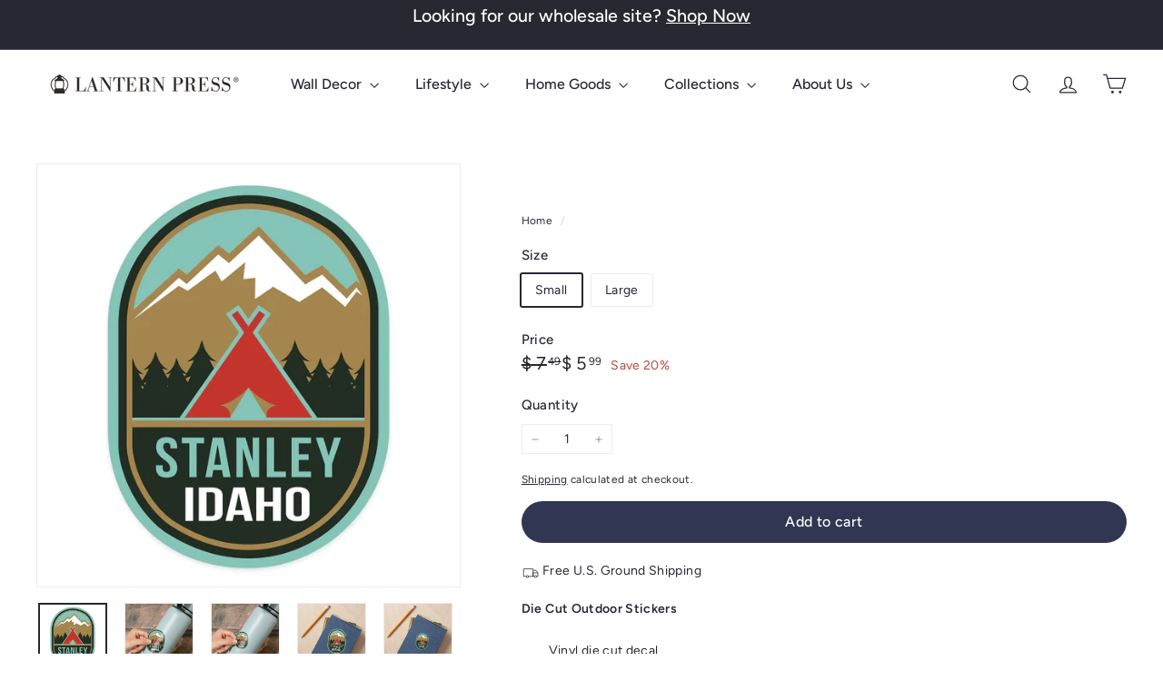

--- FILE ---
content_type: text/css
request_url: https://lanternpress.com/cdn/shop/t/27/assets/overrides.aio.min.css?v=61202189277972566181768247016
body_size: -604
content:
/*
Generated time: January 12, 2026 19:42
This file was created by the app developer. Feel free to contact the original developer with any questions. It was minified (compressed) by AVADA. AVADA do NOT own this script.
*/
.type-banner{flex:1 0 100%}.footer__title{font-weight:700;font-size:var(--type-base-size)}

--- FILE ---
content_type: text/javascript
request_url: https://lanternpress.com/cdn/shop/t/27/assets/theme.aio.min.js?v=29348128776422188841768247009
body_size: -258
content:
/*
Generated time: January 12, 2026 19:42
This file was created by the app developer. Feel free to contact the original developer with any questions. It was minified (compressed) by AVADA. AVADA do NOT own this script.
*/
console&&console.log&&console.log("Expanse theme ("+theme.settings.themeVersion+") by ARCHΞTYPE | Learn more at https://archetypethemes.co"),(()=>{var e;window.Shopify&&window.Shopify.theme&&navigator&&navigator.sendBeacon&&window.Shopify.designMode&&navigator.sendBeacon("https://api.archetypethemes.co/api/beacon",new URLSearchParams({shop:window.Shopify.shop,themeName:window.theme&&window.theme.settings&&window.theme.settings.themeName+" v"+window.theme.settings.themeVersion,role:window.Shopify.theme.role,route:window.location.pathname,themeId:window.Shopify.theme.id,themeStoreId:window.Shopify.theme.theme_store_id||0,isThemeEditor:!!window.Shopify.designMode})),e=function(){document.dispatchEvent(new CustomEvent("page:loaded"))},"loading"!=document.readyState?e():document.addEventListener("DOMContentLoaded",e)})();

--- FILE ---
content_type: text/javascript
request_url: https://lanternpress.com/cdn/shop/t/27/assets/section-recently-viewed.aio.min.js?v=126494549010972983601768247002
body_size: -188
content:
/*
Generated time: January 12, 2026 19:42
This file was created by the app developer. Feel free to contact the original developer with any questions. It was minified (compressed) by AVADA. AVADA do NOT own this script.
*/
import{hasLocalStorage}from"@archetype-themes/utils/storage";let recentlyViewedIds=[];if(hasLocalStorage()){let e=localStorage.getItem("recently-viewed");e&&(e,1)&&(recentlyViewedIds=JSON.parse(e))}class RecentlyViewed extends HTMLElement{constructor(){super(),this.initialized=!1,this.sectionId=this.getAttribute("data-section-id"),this.maxProducts=this.getAttribute("data-max-products"),this.init()}addIdToRecentlyViewed(e){e&&(recentlyViewedIds.includes(e)&&recentlyViewedIds.splice(recentlyViewedIds.indexOf(e),1),recentlyViewedIds.unshift(e),hasLocalStorage())&&localStorage.setItem("recently-viewed",JSON.stringify(recentlyViewedIds))}init(){if(this.addIdToRecentlyViewed(this.dataset.productId),!this.initialized)if(this.initialized=!0,recentlyViewedIds.length){this.outputContainer=this.querySelector("#RecentlyViewed-"+this.sectionId);let t=this.getAttribute("data-product-id");var e=window.Shopify.routes.root+"search?view=recently-viewed&type=product&q=";let i="",d=0;recentlyViewedIds.forEach(e=>{e===t||d>=this.maxProducts||(i+=`id:${e} OR `,d++)}),e+=encodeURIComponent(i),fetch(e).then(e=>e.text()).then(e=>{var t=document.createElement("div"),e=(t.innerHTML=e,t.querySelectorAll(".grid-product").length);0<e?(e=t.querySelector(".product-grid"),this.outputContainer.append(e)):this.classList.add("hide")}).catch(e=>{console.error(e)})}else this.classList.add("hide")}disconnectedCallback(){this.initialized=!1}}customElements.define("recently-viewed",RecentlyViewed);

--- FILE ---
content_type: text/javascript
request_url: https://lanternpress.com/cdn/shop/t/27/assets/product-inventory.aio.min.js?v=74810323034629425231768246988
body_size: 106
content:
/*
Generated time: January 12, 2026 19:42
This file was created by the app developer. Feel free to contact the original developer with any questions. It was minified (compressed) by AVADA. AVADA do NOT own this script.
*/
import{EVENTS}from"@archetype-themes/utils/events";import{HTMLThemeElement}from"@archetype-themes/custom-elements/theme-element";class ProductInventory extends HTMLThemeElement{constructor(){super(),this.classes={hidden:"hide",lowInventory:"inventory--low"},this.selectors={variantJson:"[data-current-variant-json]",inventory:"[data-product-inventory]",inventory:"[data-product-inventory]",incomingInventory:"[data-incoming-inventory]",locales:"[data-locales]",inventories:"[data-inventories-json]"},this.settings={inventoryThreshold:10},this.updateInventory=this.updateInventory.bind(this)}connectedCallback(){this.abortController=new AbortController,this.productId=this.dataset.productId,this.currentVariant=JSON.parse(this.querySelector(this.selectors.variantJson).textContent);var t=this.querySelector(this.selectors.inventory);this.settings.inventory=!0,this.settings.inventoryThreshold=t.dataset.threshold,this.updateInventory({detail:{variant:this.currentVariant}}),document.addEventListener(`${EVENTS.variantChange}:${this.dataset.sectionId}:`+this.productId,this.updateInventory,{signal:this.abortController.signal})}disconnectedCallback(){this.abortController.abort()}updateInventory(t){var e,n,s,i,t=t.detail.variant;t?t.inventory_management?"shopify"===t.inventory_management&&this.getInventories()&&({quantity:e,policy:n,incoming:s,next_incoming_date:i}=this.getInventories()[t.id]||{},this.toggleInventoryQuantity(void 0,e),s&&!t.available||e<=0&&"continue"===n?this.toggleIncomingInventory(!0,i,n):this.toggleIncomingInventory(!1)):(this.toggleInventoryQuantity("visible",!1),this.toggleIncomingInventory(!1)):(this.toggleInventoryQuantity("hidden",!1),this.toggleIncomingInventory(!1))}toggleInventoryQuantity(e=void 0,n){var s=this.querySelector(this.selectors.inventory),i=s.closest(".product-inventory__point");if(e&&"hidden"===e)i&&i.classList.add(this.classes.hidden);else{let t=!1;parseInt(n)<=parseInt(this.settings.inventoryThreshold)&&0<parseInt(n)&&(t=!0),0<parseInt(n)||e&&"visible"===e?(t?(s.parentNode.classList.add(this.classes.lowInventory),s.textContent=(1<n?this.locales.otherStockLabel:this.locales.oneStockLabel).replace("[count]",n)):(s.parentNode.classList.remove(this.classes.lowInventory),s.textContent=this.locales.inStockLabel),i&&i.classList.remove(this.classes.hidden)):i&&i.classList.add(this.classes.hidden)}}toggleIncomingInventory(t,e,n){var s,i,o=this.querySelector(this.selectors.incomingInventory),r=o.querySelector(".icon-and-text");o&&(s="true"===o.dataset.enabled,i=o.querySelector(".js-incoming-text"),s&&t?(i.textContent=e?this.locales.willBeInStockAfter.replace("[date]",e):this.locales.waitingForStock,o.classList.remove(this.classes.hidden),r&&("continue"!==n?r.classList.add(this.classes.lowInventory):r.classList.remove(this.classes.lowInventory))):o.classList.add(this.classes.hidden))}getInventories(){return this.inventories=this.inventories||JSON.parse(this.querySelector(this.selectors.inventories).textContent),this.inventories}}customElements.define("product-inventory",ProductInventory);

--- FILE ---
content_type: text/javascript
request_url: https://lanternpress.com/cdn/shop/t/27/assets/resource-loader.aio.min.js?v=94814363525157791631768246993
body_size: -344
content:
/*
Generated time: January 12, 2026 19:42
This file was created by the app developer. Feel free to contact the original developer with any questions. It was minified (compressed) by AVADA. AVADA do NOT own this script.
*/
async function loadScript(t,n=null){return n&&window[n]?window[n]:document.querySelector(`script[src="${t}"]`)?(console.warn(`Script with src "${t}" is already loaded.`),waitForGlobalObject(n)):new Promise((e,o)=>{var r=document.createElement("script");r.type="text/javascript",r.src=t,r.async=!0,r.onload=()=>{n?waitForGlobalObject(n).then(e).catch(o):e()},r.onerror=()=>o(new Error("Failed to load script: "+t)),document.head.appendChild(r)})}function loadCSS(t){return new Promise((e,o)=>{var r;document.querySelector(`link[href="${t}"]`)?(console.warn(`CSS with href "${t}" is already loaded.`),e()):((r=document.createElement("link")).rel="stylesheet",r.href=t,r.onload=e,r.onerror=()=>o(new Error("Failed to load CSS: "+t)),(e=document.getElementsByTagName("link")[0])?e.parentNode.insertBefore(r,e):document.head.appendChild(r))})}function waitForGlobalObject(t,n=2e3,a=50){let l=Date.now();return new Promise((e,o)=>{let r=()=>{window[t]?e(window[t]):Date.now()-l>n?o(new Error("Timeout waiting for "+t)):setTimeout(r,a)};r()})}export{loadScript,loadCSS};

--- FILE ---
content_type: text/javascript
request_url: https://lanternpress.com/cdn/shop/t/27/assets/in-view.aio.min.js?v=39361678144774991291768246977
body_size: -437
content:
/*
Generated time: January 12, 2026 19:42
This file was created by the app developer. Feel free to contact the original developer with any questions. It was minified (compressed) by AVADA. AVADA do NOT own this script.
*/
let thresholds={any:0,all:1};export default function inView(e,n,{root:t,margin:r,amount:o="any"}={}){if("undefined"==typeof IntersectionObserver)return()=>{};let a,s=(a="string"==typeof e?document.querySelectorAll(e):e instanceof Element?[e]:Array.from(e||[]),new WeakMap);let i=new IntersectionObserver(e=>{e.forEach(e=>{var t,r=s.get(e.target);e.isIntersecting!==Boolean(r)&&(e.isIntersecting?"function"==typeof(t=n(e))?s.set(e.target,t):i.unobserve(e.target):r&&(r(e),s.delete(e.target)))})},{root:t,rootMargin:r,threshold:"number"==typeof o?o:thresholds[o]});return a.forEach(e=>i.observe(e)),()=>i.disconnect()}